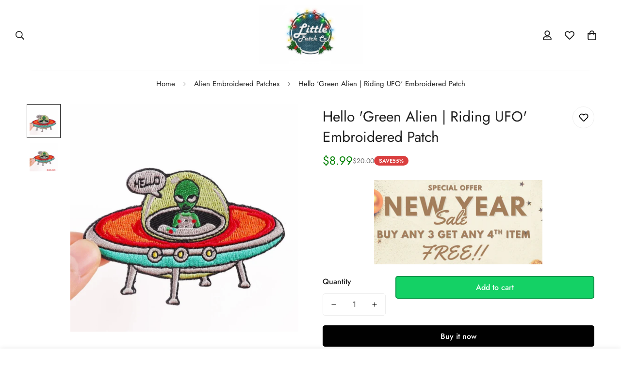

--- FILE ---
content_type: text/javascript; charset=utf-8
request_url: https://littlepatch.co/products/hello-green-alien-riding-ufo-embroidered-patch.js
body_size: 702
content:
{"id":7868907651326,"title":"Hello 'Green Alien | Riding UFO' Embroidered Patch","handle":"hello-green-alien-riding-ufo-embroidered-patch","description":"\u003ch2\u003eHello 'Green Alien | Riding UFO' Embroidered Patch Description:\u003c\/h2\u003e \n\u003cbr\u003e \nTurn some heads with our Hello 'Green Alien | Riding UFO' Embroidered Patch! Our Hello 'Green Alien | Riding UFO' Embroidered Patch is great for adding to denim jackets, bags, and more. Our Hello 'Green Alien | Riding UFO' Embroidered Patch is made for the most demanding of necessities. \n\u003cbr\u003e \nEach Hello 'Green Alien | Riding UFO' Embroidered Patch is made of 100% rayon for durability and twill fabric for crisp clean colors. It comes to you individually poly bagged. Great Hello 'Green Alien | Riding UFO' Embroidered Patch for all groups and individuals looking to share their individual styles. \n\u003cbr\u003e \nWe recommend sewing on this Hello 'Green Alien | Riding UFO' Embroidered Patch for jackets, vests and heavy duty use. This Hello 'Green Alien | Riding UFO' Embroidered Patch can be ironed on to denim items. \n\u003cbr\u003e \nOrder your Hello 'Green Alien | Riding UFO' Embroidered Patch today! \n\u003cbr\u003e \n\u003ch2\u003eHello 'Green Alien | Riding UFO' Embroidered Patch Special Features:\u003c\/h2\u003e \n•\tPalm Sized. \n•\tAll Measurements are in Centimeters Unless Otherwise Indicated. \n•\t100% Rayon Thread Synthetic Embroidery. Twill Fabric. \n•\tPlastic Backing with Iron on Glue. \n•\tPrecision Embroidered for Easy Sewing ","published_at":"2022-09-26T09:53:13-07:00","created_at":"2022-09-22T00:45:51-07:00","vendor":"Little Patch Co","type":"Alien Patches","tags":["Alien","Embroidered","Embroidery","Green Alien","Hello","Patches","Riding UFO"],"price":899,"price_min":899,"price_max":899,"available":true,"price_varies":false,"compare_at_price":2000,"compare_at_price_min":2000,"compare_at_price_max":2000,"compare_at_price_varies":false,"variants":[{"id":43499525701886,"title":"Default Title","option1":"Default Title","option2":null,"option3":null,"sku":"3256804529417257-PE5897CT","requires_shipping":true,"taxable":true,"featured_image":{"id":38235128856830,"product_id":7868907651326,"position":1,"created_at":"2022-09-22T00:45:51-07:00","updated_at":"2022-09-22T01:39:07-07:00","alt":null,"width":684,"height":684,"src":"https:\/\/cdn.shopify.com\/s\/files\/1\/0595\/3355\/7938\/products\/S63afe9b759c34987b9f6ec13dcce2b48J.jpg?v=1663835947","variant_ids":[43499525701886]},"available":true,"name":"Hello 'Green Alien | Riding UFO' Embroidered Patch","public_title":null,"options":["Default Title"],"price":899,"weight":0,"compare_at_price":2000,"inventory_management":null,"barcode":"","featured_media":{"alt":null,"id":30818673656062,"position":1,"preview_image":{"aspect_ratio":1.0,"height":684,"width":684,"src":"https:\/\/cdn.shopify.com\/s\/files\/1\/0595\/3355\/7938\/products\/S63afe9b759c34987b9f6ec13dcce2b48J.jpg?v=1663835947"}},"requires_selling_plan":false,"selling_plan_allocations":[]}],"images":["\/\/cdn.shopify.com\/s\/files\/1\/0595\/3355\/7938\/products\/S63afe9b759c34987b9f6ec13dcce2b48J.jpg?v=1663835947","\/\/cdn.shopify.com\/s\/files\/1\/0595\/3355\/7938\/products\/S63afe9b759c34987b9f6ec13dcce2b48J_7e7b329b-75e4-4235-8979-9d809b1d6288.jpg?v=1663835901"],"featured_image":"\/\/cdn.shopify.com\/s\/files\/1\/0595\/3355\/7938\/products\/S63afe9b759c34987b9f6ec13dcce2b48J.jpg?v=1663835947","options":[{"name":"Title","position":1,"values":["Default Title"]}],"url":"\/products\/hello-green-alien-riding-ufo-embroidered-patch","media":[{"alt":null,"id":30818673656062,"position":1,"preview_image":{"aspect_ratio":1.0,"height":684,"width":684,"src":"https:\/\/cdn.shopify.com\/s\/files\/1\/0595\/3355\/7938\/products\/S63afe9b759c34987b9f6ec13dcce2b48J.jpg?v=1663835947"},"aspect_ratio":1.0,"height":684,"media_type":"image","src":"https:\/\/cdn.shopify.com\/s\/files\/1\/0595\/3355\/7938\/products\/S63afe9b759c34987b9f6ec13dcce2b48J.jpg?v=1663835947","width":684},{"alt":null,"id":30819101901054,"position":2,"preview_image":{"aspect_ratio":1.0,"height":800,"width":800,"src":"https:\/\/cdn.shopify.com\/s\/files\/1\/0595\/3355\/7938\/products\/S63afe9b759c34987b9f6ec13dcce2b48J_7e7b329b-75e4-4235-8979-9d809b1d6288.jpg?v=1663835901"},"aspect_ratio":1.0,"height":800,"media_type":"image","src":"https:\/\/cdn.shopify.com\/s\/files\/1\/0595\/3355\/7938\/products\/S63afe9b759c34987b9f6ec13dcce2b48J_7e7b329b-75e4-4235-8979-9d809b1d6288.jpg?v=1663835901","width":800}],"requires_selling_plan":false,"selling_plan_groups":[]}